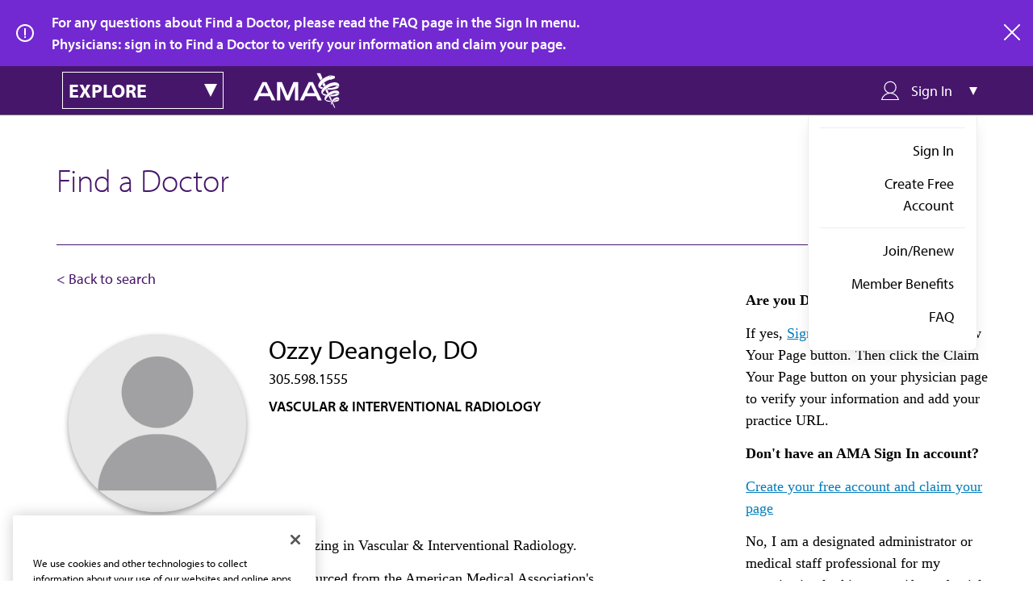

--- FILE ---
content_type: text/html; charset=UTF-8
request_url: https://find-doctor.ama-assn.org/doctor/ozzy-deangelo-do/10908582
body_size: 6754
content:
<!DOCTYPE html>
<html lang="en" dir="ltr">
  <head>
    <meta charset="utf-8" />
<meta name="description" content="Finding the right doctor can be a challenge, but the American Medical Association is here to help with Find a Doctor. Here you’ll find information on practicing physicians within the United States, which is the first step in setting up a relationship with your primary care provider or specialist of choice. Find your doctor with the AMA." />
<link rel="canonical" href="https://find-doctor.ama-assn.org/doctor/ozzy-deangelo-do/10908582" />
<meta name="Generator" content="Drupal 10 (https://www.drupal.org)" />
<meta name="MobileOptimized" content="width" />
<meta name="HandheldFriendly" content="true" />
<meta name="viewport" content="width=device-width, initial-scale=1.0" />
<script>/* Define data layer */
var _dl = {
  /*Define data layer elements here*/
};
/* Define event tracking function */
var _trackAnalytics = function(o) { try {
  window._trackAnalyticsEvents = window._trackAnalyticsEvents || [];
  window._trackAnalyticsEvents.push(o); } catch (err) {}
};
var gaDataLayer = [_dl];</script>
<meta name="description" content="Ozzy Deangelo,DO,VIR is a VASCULAR &amp; INTERVENTIONAL RADIOLOGY physician in , . Find out more about Dr.Ozzy Deangelo at the American Medical Association." />
<script type="application/ld+json">{
    "@context": "https://schema.org",
    "@type": [
        "IndividualPhysician",
        "Person"
    ],
    "name": "Ozzy Deangelo",
    "honorificSuffix": "DO",
    "medicalSpecialty": "VASCULAR &amp; INTERVENTIONAL RADIOLOGY",
    "url": "https://find-doctor.ama-assn.org/doctor/ozzy-deangelo-do/10908582",
    "telephone": "3055981555",
    "practicesAt": [
        {
            "@type": "MedicalOrganization",
            "address": {
                "@type": "PostalAddress",
                "streetAddress": "1475 W 49TH PL PALM SPRINGS HOSPITAL",
                "addressLocality": "HIALEAH",
                "addressRegion": "FL",
                "postalCode": "33012",
                "addressCountry": "US"
            }
        },
        {
            "@type": "MedicalOrganization",
            "address": {
                "@type": "PostalAddress",
                "streetAddress": "7867 N KENDALL DR STE 130&amp;",
                "addressLocality": "MIAMI",
                "addressRegion": "FL",
                "postalCode": "33156",
                "addressCountry": "US"
            }
        },
        {
            "@type": "MedicalOrganization",
            "address": {
                "@type": "PostalAddress",
                "streetAddress": "7887 N KENDALL DR STE 210",
                "addressLocality": "MIAMI",
                "addressRegion": "FL",
                "postalCode": "33156",
                "addressCountry": "US"
            }
        }
    ],
    "mainEntityOfPage": {
        "@type": "WebPage",
        "@id": "https://find-doctor.ama-assn.org/doctor/ozzy-deangelo-do/10908582#webpage",
        "url": "https://find-doctor.ama-assn.org/doctor/ozzy-deangelo-do/10908582"
    }
}</script>
<link rel="icon" href="/themes/custom/ama_dr_finder/favicon.ico" type="image/vnd.microsoft.icon" />
<link rel="canonical" href="https://find-doctor.ama-assn.org/doctor/ozzy-deangelo-do/10908582" />
<script src="/sites/default/files/google_tag/ama_dr_finder_gtm/google_tag.script.js?t97e71" defer></script>

    <title>Ozzy Deangelo, DO | AMA Find a Doctor | Find doctors in the US by name, location, and specialty | AMA</title>
    <link rel="stylesheet" media="all" href="/sites/default/files/css/css_Udux6K7_8E76HTfR-wcH5HjmUXzQkfL6yNwSOtXNKfM.css?delta=0&amp;language=en&amp;theme=ama_dr_finder&amp;include=eJxli1EKwCAMQy_k9EhSMSuOVsEWtt1-DLYvfxJ4eSGlXGfeW6-YiWUUks38ltY52G0OTYUM4UTZx9T0daSDrgVCoOgeK5yaWPTBLOv31xRmxOv-xgPd8jtl" />
<link rel="stylesheet" media="all" href="/sites/default/files/css/css_Why2Nxmx2kr6VLZpNR7E-q-5nWggNsv0TGzOpm6rOf8.css?delta=1&amp;language=en&amp;theme=ama_dr_finder&amp;include=eJxli1EKwCAMQy_k9EhSMSuOVsEWtt1-DLYvfxJ4eSGlXGfeW6-YiWUUks38ltY52G0OTYUM4UTZx9T0daSDrgVCoOgeK5yaWPTBLOv31xRmxOv-xgPd8jtl" />

    <script src="/core/assets/vendor/modernizr/modernizr.min.js?v=3.11.7"></script>
<script src="/sites/default/files/js/js_3fUBJD3BRP6goIoWcwfaN8IFOarwCZ1-4wsMFaQwqpQ.js?scope=header&amp;delta=1&amp;language=en&amp;theme=ama_dr_finder&amp;include=[base64]"></script>
<script src="https://cdn.optimizely.com/js/1063362107.js"></script>

    <link rel="stylesheet" href="https://use.typekit.net/lcy4nos.css">
  </head>
  <body>
        <a href="#main-content" class="visually-hidden focusable">
      Skip to main content
    </a>
    <noscript><iframe src="https://www.googletagmanager.com/ns.html?id=GTM-PPLSD5W" height="0" width="0" style="display:none;visibility:hidden"></iframe></noscript>
      <div class="dialog-off-canvas-main-canvas" data-off-canvas-main-canvas>
    

  <div>
  
    
        <div class="dr-finder__alert" id="ama_alert_anonymous">
    <p class="dr-finder__alert__text">
      For any questions about Find a Doctor, please read the FAQ page in the Sign In menu.<br />Physicians: sign in to Find a Doctor to verify your information and claim your page.
    </p>
        <a href="#" title="close" target="_self" class="ama__link--icon dr-finder__alert__close">
      <svg xmlns="http://www.w3.org/2000/svg" viewBox="0 0 20 20" width="20" height="20"><path d="M11.4 10l8.3-8.3c.4-.4.4-1 0-1.4s-1-.4-1.4 0L10 8.6 1.7.3C1.3-.1.7-.1.3.3s-.4 1 0 1.4L8.6 10 .3 18.3c-.4.4-.4 1 0 1.4.2.2.4.3.7.3s.5-.1.7-.3l8.3-8.3 8.3 8.3c.2.2.5.3.7.3s.5-.1.7-.3c.4-.4.4-1 0-1.4L11.4 10z"></path></svg>
      <span>close</span>
    </a>
  </div>

  </div>

<header class="sticky-nav" role="banner">
  <div id="amaCategoryNavigation" class="ama__main-navigation ama__main-navigation--dr-finder">
  <div class="container">
    <div id="ama__dr-finder-explore-menu" class="ama__explore-menu">
  <div class="ama__explore-menu__button main">
    <h3 class="ama__h3 ama__explore-menu__text">explore</h3>
    <i class="ama__explore-menu__caret"></i>
  </div>
  <div class="ama__explore-menu__button mobile"></div>
  <div class="ama__explore-menu__menu">
                    

  
              <ul>
                  <li>
                      <a href="https://www.ama-assn.org/" class="ama__link ama__link--white">AMA Home</a>
                            </li>
              <li>
                      <a href="https://jamanetwork.com/" class="ama__link ama__link--white">JAMA Network™</a>
                            </li>
              <li>
                      <a href="https://freida.ama-assn.org/" class="ama__link ama__link--white">FREIDA™</a>
                            </li>
              <li>
                      <a href="https://edhub.ama-assn.org/" class="ama__link ama__link--white">AMA Ed Hub™</a>
                            </li>
              <li>
                      <a href="https://www.ama-assn.org/delivering-care/public-health/covid-19-2019-novel-coronavirus-resource-center-physicians" class="ama__link ama__link--white">COVID-19 Resources</a>
                            </li>
              <li>
                      <a href="https://journalofethics.ama-assn.org/home" class="ama__link ama__link--white">AMA Journal of Ethics®</a>
                            </li>
              <li>
                      <a href="http://ama-assn.org/practice-management/cpt" class="ama__link ama__link--white">CPT®</a>
                            </li>
              <li>
                      <a href="https://commerce.ama-assn.org/store/ui" target="_blank" class="ama__link ama__link--white">Store</a>
                            </li>
              <li>
                      <a href="https://amainsure.com/" class="ama__link ama__link--white">AMA Insurance</a>
                            </li>
              <li>
                      <a href="https://commerce.ama-assn.org/amaprofiles/" target="_blank" class="ama__link ama__link--white">AMA Physician Profiles</a>
                            </li>
          </ul>
  


      </div>
</div>    
<a href="https://www.ama-assn.org" class="ama__site-logo">
  <img src="/themes/custom/ama_dr_finder/assets/images/brand/logo-reversed.svg" class="logo" alt="American Medical Association" />
</a>


    <div id="drfinder__sign-in-dropdown" class="drfinder__sign-in-dropdown">
  <div class="drfinder__sign-in-dropdown__trigger">
    <i class="drfinder__sign-in-dropdown__trigger__icon drfinder__sign-in-dropdown__trigger__icon__user icon--usermenu-outline"></i>
    <span class="drfinder__sign-in-dropdown__trigger__text">Sign In</span>
    <i class="drfinder__sign-in-dropdown__caret"></i>
  </div>
  <div class="drfinder__sign-in-dropdown__menu" >
          
                      <ul class="drfinder__sign-in-dropdown__menu__group">
            <li>
                                                <a href="/saml/login" class="ama__link ama__link--no-underline" target="_self" data-drupal-link-system-path="saml/login">Sign In</a>
                                      <li>
                                                <a href="https://fsso.ama-assn.org/sign-up?destination=/doctor/ozzy-deangelo-do/10908582" class="ama__link ama__link--no-underline" target="_self">Create Free Account</a>
              </li>
            
              </li>
              </ul>
                        <ul class="drfinder__sign-in-dropdown__menu__group">
            <li>
                                                                  <a href="https://member.ama-assn.org/join-renew" class="ama__link ama__link--no-underline" target="_blank">Join/Renew</a>
                                      <li>
                                                                  <a href="https://www.ama-assn.org/amaone/ama-member-benefits" class="ama__link ama__link--no-underline" target="_blank">Member Benefits</a>
              </li>
                      <li>
                                                                  <a href="/faq" class="ama__link ama__link--no-underline" target="_blank" data-drupal-link-system-path="node/87626">FAQ</a>
              </li>
            
              </li>
              </ul>
            


      </div>
</div>
  </div>
</div>
</header>

<main role="main">
  <div class="ama__dr-finder container doctor">
    <h1 class="ama__h1">Find a Doctor</h1>
    <p class="subheading">Enter a name (first, last, or both) AND city/state combo or ZIP code to view results.</p>
          <div class="dr-finder-back-search ">
        <a href="#" title="Back to search" class="dr-finder-back-search" onclick="removeParamAndGoBack()">
          <span>&lt; Back to search</span>
        </a>
      </div>
        <div>
    <div data-drupal-messages-fallback class="hidden"></div>
<div id="block-ama-dr-finder-content">
  
    
      <div  class="ama-drfinder-profile ama__dr-finder profile container">
  <div class="dr-finder-profile-header   claimed">
  <div class="dr-finder-profile-header__details">
    <div class="dr-finder-profile-header__image-column">
      <div class="dr-finder-profile-header__image-verified-container">
        <div class="dr-finder-profile-header__image-url ">
                                    <img src="/themes/custom/ama_dr_finder/assets/images/avatar.png" alt="avatar">
                                        </div>
      </div>
      
          </div>
    <div class="dr-finder-profile-header__doctor-info">
              <h2 class="dr-finder-profile-header__doctor-info__name ama__h2">Ozzy Deangelo, DO</h2>
                          <div class="dr-finder-profile-header__doctor-info__phone">305.598.1555</div>
                          <div class="dr-finder-profile-header__doctor-info__specialty">VASCULAR & INTERVENTIONAL RADIOLOGY</div>
                                      <div class="dr-finder-profile-header__edit-actions">
                  </div>
          </div>
  </div>
  <div class="dr-finder-profile-header__info__summary">
          <p>Dr. Ozzy Deangelo is a physician specializing in Vascular &amp; Interventional Radiology.</p>
          <p>Physician data used in Find a Doctor is sourced from the American Medical Association's Physician Professional Data. Formerly known as the AMA Physician Masterfile, this collection was established by the AMA in 1906 in response to the need for a comprehensive biographic record of all US physicians. The AMA Physician Professional Data includes information on both AMA members and non-members and international medical graduates to practice or reside in the United States. Each physician record includes educational and demographic information such as name, address, educational history, practice type and specialty.</p>
  </div>
</div>
<div class="dr-finder-profile-header__aside__claim profile-public">
    <p class="dr-finder-profile-header__aside__claim__heading">Are you Dr. Deangelo?</p>
  <p>If yes, <a href="/saml/login?destination=/doctor/ozzy-deangelo-do/10908582">Sign in</a> above and click the View Your Page button.  Then click the Claim Your Page button on your physician page to verify your information and add your practice URL.</p>
  <p class="dr-finder-profile-header__aside__claim__heading">Don't have an AMA Sign In account?</p>
  <p><a href="https://fsso.ama-assn.org/sign-up?destination=/doctor/ozzy-deangelo-do/10908582">Create your free account and claim your page</a></p>
  <p>No, I am a designated administrator or medical staff professional for my organization looking to verify credentials for Dr. Deangelo or in accordance with accreditation standards such as Joint Commission or NCQA. <a href="https://www.ama-assn.org/practice-management/ama-credentialing-solutions">Click here to visit AMA Credentialing Solutions.</a></p>
  <p>No, I am looking for other physicians specializing in Vascular &amp; Interventional Radiology. <a href="/">Search Find a Doctor for physicians by name and location.</a></p>
</div>

              
    
  
</div>

  </div>

  </div>

      <div class="dr-finder-search__cta container profile">Physicians may access their AMA Physician Self-Inquiry Profile used for credentialing purposes by signing into <a href="https://commerce.ama-assn.org/amaprofiles/?utm_source=DoctorFinder+Physician+page&utm_medium=link" title="Review credentialing data or request delivery to a board." target="_blank">AMA Profiles HUB</a>.</div>
    </div>
</main>

<footer class="ama__footer drfinder__footer">
  <div class="container">
    
<a href="https://www.ama-assn.org/" class="ama__site-logo--footer">
  <img src="/themes/custom/ama_dr_finder/assets/images/brand/logo-reversed.svg" class="logo" alt="American Medical Association" />
</a>


    <div class="ama__footer__left">
      <p class="ama__footer__mission"> The AMA promotes the art and science of medicine and the betterment of public health.</p>
      <ul class="ama__social-share">
          <li>
      <a href="https://www.facebook.com/AmericanMedicalAssociation" class="social--facebook-white"></a>
    </li>
          <li>
      <a href="https://twitter.com/AmerMedicalAssn" class="social--twitter-white"></a>
    </li>
          <li>
      <a href="https://linkedin.com/company/american-medical-association" class="social--linkedin-white"></a>
    </li>
          <li>
      <a href="https://www.youtube.com/user/AmerMedicalAssn" class="social--youtube-white"></a>
    </li>
          <li>
      <a href="https://www.instagram.com/amermedicalassn/" class="social--instagram-white"></a>
    </li>
  </ul>
      <a
  href="https://www.ama-assn.org/form/contact-us"
  title="Contact Us"
  target="_self"
  class="ama__footer__connect">
    <span>Contact Us</span>
  </a>
      <p > <a href='https://www.ama-assn.org/newsletters' target='_blank'>Subscribe to free newsletters from the AMA</a></p>
    </div>

    <div class="ama__footer__right">
          <div class="ama__footer__menu-secondary-user">
      <div class="dr-finder-footer-adjustments">
        
              <ul>
                  <li>
          <a href="https://www.ama-assn.org/about-ama/ama-career-opportunities" target="_blank">AMA Careers</a>
                  </li>
              <li>
          <a href="https://www.ama-assn.org/events" target="_blank">Events</a>
                  </li>
              <li>
          <a href="https://www.ama-assn.org/press-center" target="_blank">Press Center</a>
                  </li>
              <li>
          <a href="https://www.amaalliance.org/" target="_blank">AMA Alliance</a>
                  </li>
              <li>
          <a href="http://www.ampaconline.org/" target="_blank">AMPAC</a>
                  </li>
              <li>
          <a href="https://amafoundation.org/" target="_blank">AMA Foundation</a>
                  </li>
          </ul>
  


      </div>
    </div>
                <p > The best in medicine, delivered to your mailbox</p>
        <div class="ama__subscribe-promo--wide">
          <div class="ama__subscribe-promo__form">
                <div id="block-webform-footer-subscription">
  
    
      <span id="webform-submission-email-subscription-form-ajax-content"></span><div id="webform-submission-email-subscription-form-ajax" class="webform-ajax-form-wrapper" data-effect="none" data-progress-type="throbber"><form class="webform-submission-form webform-submission-add-form webform-submission-email-subscription-form webform-submission-email-subscription-add-form js-webform-details-toggle webform-details-toggle dr-finder-subscription-form" novalidate="novalidate" data-drupal-selector="webform-submission-email-subscription-add-form" action="/doctor/ozzy-deangelo-do/10908582" method="post" id="webform-submission-email-subscription-add-form" accept-charset="UTF-8">
  
  <form class="webform-submission-form webform-submission-add-form webform-submission-email-subscription-form webform-submission-email-subscription-add-form js-webform-details-toggle webform-details-toggle" novalidate="novalidate" data-drupal-selector="webform-submission-email-subscription-add-form">
  <input autocomplete="off" data-drupal-selector="form-o1t4ne9cvfza7ejiz8krecghivb9epnqf7ii2fgs2ao" type="hidden" name="form_build_id" value="form-o1T4nE9CVFza7ejIz8kreCGhivb9EPnQF7Ii2FGs2ao" />

  
  <input data-drupal-selector="edit-webform-submission-email-subscription-add-form" type="hidden" name="form_id" value="webform_submission_email_subscription_add_form" />

  
      <div class="ama__subscribe-promo__email-subscribe-container">
      <div class="ama__form-group js-form-item form-item form-type-email js-form-type-email form-item-email js-form-item-email form-no-label">
      <label for="edit-email" class="visually-hidden js-form-required form-required">Email</label>
        <input pattern="^[._a-zA-Z0-9-]+(.[_a-zA-Z0-9-]+)@[a-z0-9-]+(.[a-z0-9-]+)(.[a-z]{2,3})$" data-webform-pattern-error="This email address is not valid." data-drupal-selector="edit-email" type="email" id="edit-email" name="email" value="" size="40" maxlength="254" placeholder="Email Address" class="form-email required" required="required" aria-required="true" />

        </div>

      <div data-drupal-selector="edit-actions" class="form-actions webform-actions js-form-wrapper form-wrapper" id="edit-actions"><input class="webform-button--submit ama__button  ama__button--secondary  button button--primary js-form-submit form-submit" data-drupal-selector="edit-actions-submit" data-disable-refocus="true" type="submit" id="edit-actions-submit" name="op" value="Subscribe" />

</div>

    </div>
        <div class="js-form-item form-item form-type-checkbox js-form-type-checkbox form-item-us-citizen js-form-item-us-citizen">
        <input data-webform-required-error="Please check box to opt-in" data-drupal-selector="edit-us-citizen" type="checkbox" id="edit-us-citizen" name="us_citizen" value="1" class="form-checkbox required" required="required" aria-required="true" />

        <label for="edit-us-citizen" class="option js-form-required form-required">I verify that I’m in the U.S. and agree to receive communication from the AMA or third parties on behalf of AMA.</label>
      </div>

        
</form>

  
</form>
</div>
  </div>

            </div>
        </div>
          </div>
  </div>

  <div class="container">
        <div class="ama__footer__menu-products">
      
              <ul>
                  <li>
          <a href="https://www.ama-assn.org/" target="_blank">AMA Home</a>
                  </li>
              <li>
          <a href="https://jamanetwork.com/" target="_blank">JAMA Network™</a>
                  </li>
              <li>
          <a href="https://freida.ama-assn.org/" target="_blank">FREIDA™</a>
                  </li>
              <li>
          <a href="https://edhub.ama-assn.org/" target="_blank">AMA Ed Hub™</a>
                  </li>
              <li>
          <a href="https://www.ama-assn.org/delivering-care/public-health/covid-19-2019-novel-coronavirus-resource-center-physicians" target="_blank">COVID-19 Resources</a>
                  </li>
              <li>
          <a href="https://journalofethics.ama-assn.org/home" target="_blank">AMA Journal of Ethics®</a>
                  </li>
              <li>
          <a href="http://ama-assn.org/practice-management/cpt" target="_blank">CPT®</a>
                  </li>
              <li>
          <a href="https://commerce.ama-assn.org/store/ui" target="_blank">Store</a>
                  </li>
              <li>
          <a href="https://amainsure.com/" target="_blank">AMA Insurance</a>
                  </li>
              <li>
          <a href="https://commerce.ama-assn.org/amaprofiles/" target="_blank">AMA Physician Profiles</a>
                  </li>
          </ul>
  


    </div>
    </div>

  <div class="ama__footer__bottom">
    <div class="container">
          
              <ul class="ama__footer__menu-utility">
                  <li>
          <a href="https://www.ama-assn.org/general-information/general-information/terms-use">Terms of Use</a>
                  </li>
              <li>
          <a href="https://www.ama-assn.org/general-information/general-information/privacy-policy">Privacy Policy</a>
                  </li>
              <li>
          <a href="https://www.ama-assn.org/general-information/general-information/code-conduct">Code of Conduct</a>
                  </li>
              <li>
          <a href="https://www.ama-assn.org/general-information/general-information/accessibility-statement">Website Accessibility</a>
                  </li>
          </ul>
  


        
    
<div class="ama__copyright ama__type--smaller">
  Copyright  1995 - 2026  American Medical Association. All rights reserved.
</div>
    </div>
  </div>
</footer>

  </div>

    
    <script type="application/json" data-drupal-selector="drupal-settings-json">{"path":{"baseUrl":"\/","pathPrefix":"","currentPath":"doctor\/ozzy-deangelo-do\/10908582","currentPathIsAdmin":false,"isFront":false,"currentLanguage":"en"},"pluralDelimiter":"\u0003","suppressDeprecationErrors":true,"ajaxPageState":{"libraries":"[base64]","theme":"ama_dr_finder","theme_token":null},"ajaxTrustedUrl":{"form_action_p_pvdeGsVG5zNF_XLGPTvYSKCf43t8qZYSwcfZl2uzM":true,"\/doctor\/ozzy-deangelo-do\/10908582?ajax_form=1":true},"ajax":{"edit-actions-submit":{"callback":"::submitAjaxForm","event":"click","effect":"none","speed":500,"progress":{"type":"throbber","message":""},"disable-refocus":true,"url":"\/doctor\/ozzy-deangelo-do\/10908582?ajax_form=1","httpMethod":"POST","dialogType":"ajax","submit":{"_triggering_element_name":"op","_triggering_element_value":"Subscribe"}}},"user":{"uid":0,"permissionsHash":"384a79f65047e2b0c431cd5bab0316509b728f69bb4e8717afc2f9cc9dbf8616"}}</script>
<script src="/sites/default/files/js/js_BsscRN8K5G-ULYtdCiQERgY3HrcI0kPMKxVmtGUjEWQ.js?scope=footer&amp;delta=0&amp;language=en&amp;theme=ama_dr_finder&amp;include=[base64]"></script>
<script src="https://cdn.jsdelivr.net/npm/js-cookie@3.0.5/dist/js.cookie.min.js"></script>
<script src="/sites/default/files/js/js_3djed2VadOsVPaSR4gswsprC86SA0-PiK1hmEonOMbs.js?scope=footer&amp;delta=2&amp;language=en&amp;theme=ama_dr_finder&amp;include=[base64]"></script>
<script src="https://api.ipify.org?format=jsonp&amp;callback=getIp" async defer></script>
<script src="/sites/default/files/js/js_FN0iCEjLeVWEAr-jH_IRlxvNZKf95BBaZGL28V1-OkE.js?scope=footer&amp;delta=4&amp;language=en&amp;theme=ama_dr_finder&amp;include=[base64]"></script>

  </body>
</html>


--- FILE ---
content_type: application/javascript
request_url: https://api.ipify.org/?format=jsonp&callback=getIp
body_size: -49
content:
getIp({"ip":"52.15.255.57"});